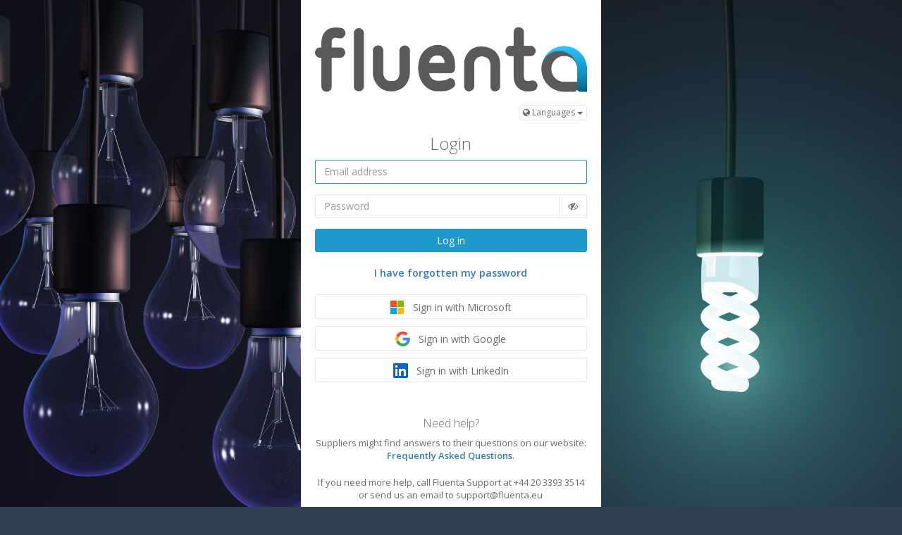

--- FILE ---
content_type: text/html;charset=UTF-8
request_url: https://auth.fluenta.eu/login?service=https%3A%2F%2Fadmin.fluenta.eu%2Fusers%2Fservice
body_size: 17480
content:
<!DOCTYPE html><html>
<head>
	<meta charset="utf-8"><meta name="viewport" content="width=device-width, initial-scale=1.0"><meta http-equiv="X-UA-Compatible" content="IE=edge"><meta content="text/html; charset=UTF-8" http-equiv="Content-Type"><title>Login</title>

	<!--[if lt IE 9]>
	<script src="//html5shiv.googlecode.com/svn/trunk/html5.js"></script>
		<![endif]--><link href="/css/application.min.css" rel="stylesheet"/><script type="text/javascript" src="/js/application.js"></script>
	<link rel="icon" href="/favicon.ico"><meta http-equiv="X-UA-Compatible" content="IE=edge"/><meta name="viewport" content="width=device-width, initial-scale=1, shrink-to-fit=no"/><script type="text/javascript" id="hs-script-loader" async defer src="//js-eu1.hs-scripts.com/25712118.js"></script>
	<style>
        .custom-bold {
            font-weight: 600;
        }
    </style>

</head>
<body class="image-bg" style="background-image: url(&#39;/images/background_prd.jpg&#39;);">

	<div id="content" class="col-sm-6 col-sm-offset-3 col-lg-4 col-lg-offset-4 loginscreen animated fadeInDown">
    <img class="fluenta-logo" src="images/fluenta_logo.png" alt="Fluenta logo"><div>
    <div class="pull-right">
        <div class="btn-group">
            <button class="btn btn-default btn-xs dropdown-toggle"
                    data-toggle="dropdown">
                <i class="fa fa-globe"></i><span style="padding: 0 0.25em;">Languages</span><span
                    class="caret"></span>
            </button>

            <ul class="dropdown-menu">

                <li>
                    <a href="javascript: void(0)"
                    >English</a>
                </li>

                <li>
                    <a href="https://auth.fluenta.eu/login?locale=hu&amp;service=https://admin.fluenta.eu/users/service"
                    >Magyar</a>
                </li>

            </ul>
        </div>
    </div>
    <div class="clearfix"></div>
    <div>
        <h2 class="text-center">Login</h2>
        <form id="login-form" action="login" method="post">
            <input type="hidden" name="execution" value="[base64]"/><input type="hidden" name="_eventId" value="submit"/><input type="hidden" name="geolocation"/><div class="form-group input required">
					<span class="form-wrapper"> <input type="text" id="email"
                                                       name="username" placeholder="Email address"
                                                       class="form-control"
                                                       tabindex="1" autocomplete="off" autofocus="autofocus"
                                                       value=""
                                                       oninput="return validateEmail()"></input>
					</span> <span id="emailError" class="notice" style="display: none;">Use your email address and password to log in.</span>
            </div>

            <div class="form-group input input-group password required">
                <input type="password" id="password" placeholder="Password" class="form-control" tabindex="2" name="password" value="" /><span id="input_password_addon" class="input-group-addon"
                      data-placement="left" data-toggle="tooltip"
                      style="cursor: pointer;" data-original-title="Show password">
                    <i id="input_password_icon" class="fa fa-eye-slash"></i>
                </span>
            </div>

            <div id="actions" class="m-b-md">
                <button class="btn btn-primary block full-width ladda-button"
                        data-style="zoom-out" tabindex="3" id="submit">Log in</button>
            </div>
            <div class="text-center">

                <a class="forgotten-pass"
                   href="https://admin.fluenta.eu/users/password/new?locale=en">
                    <span style='font-weight: 600; font-size: 110%;'>I have forgotten my password</span>
                </a>

            </div>
        </form>
    </div>

    <script>

        var passwordTooltipShow = "Show password";
        var passwordTooltipHide = "Hide password";

        $(function () {
            $('[data-toggle="tooltip"]').tooltip();
            $(".input-group.password .input-group-addon").on("click", function (event) {
                event.preventDefault();
                if ($("#password").attr('type') == 'text') {
                    $("#password").attr('type', 'password');
                    $("#input_password_icon").addClass("fa-eye-slash");
                    $("#input_password_icon").removeClass("fa-eye");
                    $('#input_password_addon[data-toggle="tooltip"]').tooltip().attr('data-original-title', passwordTooltipShow).tooltip('fixTitle').tooltip('show');
                } else {
                    $("#password").attr('type', 'text');
                    $("#input_password_icon").addClass("fa-eye");
                    $("#input_password_icon").removeClass("fa-eye-slash");
                    $('#input_password_addon[data-toggle="tooltip"]').tooltip().attr('data-original-title', passwordTooltipHide).tooltip('fixTitle').tooltip('show');
                }
            });
        });

    </script>

    <script>
        var sep = "<as<";
        var emailRe = "(([^<>()\\[\\]\\\\.,;:\\s@\"]+(\\.[^<>()\\[\\]\\\\.,;:\\s@\"]+)*)|(\".+\"))@((\\[[0-9]{1,3}\\.[0-9]{1,3}\\.[0-9]{1,3}\\.[0-9]{1,3}\\])|(([0-9-a-zA-Z\\-\u0400-\u04FF]+\\.)+[a-zA-Z-\u0400-\u04FF]{2,}))";
        var re = emailRe == null ? null : new RegExp("^(" + emailRe + sep + ")?" + emailRe + "$");

        function validateEmail() {
            if (re == null) {
                return true;
            }

            let email = document.getElementById('email').value.trim();
            if (email.length == 0 || re.test(email)) {
                document.getElementById('email').style.border = '1px solid #e5e6e7';
                document.getElementById('emailError').style.display = "none";
                document.getElementById('submit').disabled = false;
                return true;
            } else {
                document.getElementById('email').style.border = '1px solid #cc5965';
                document.getElementById('emailError').style.display = "block";
                document.getElementById('submit').disabled = true;
                return false;
            }
        }
    </script>
</div>
    <div>
       <div>
            <div style="padding-top: 20px;">
                <div>
                    <div id="delegated_authentication_providers" style="padding-bottom: 10px;">
                        <button id="delegated_authentication_provider_microsoft" data-style="zoom-out" tabindex="3"
                                class="btn btn-default block full-width ladda-button"
                                data-spinner-color="#1d9acd"
                                style="height: 35px;"
                                data-redirectUrl="clientredirect?client_name=microsoft&amp;service=https%3A%2F%2Fadmin.fluenta.eu%2Fusers%2Fservice"
                                data-providerId="microsoft"
                                onclick="redirect(this.getAttribute(&#39;data-redirectUrl&#39;));">
                            <span class="ladda-label">
                                <img style="width: 21px; height: 21px; vertical-align: middle;" src="/images/logo/microsoft.png"><span style="vertical-align: middle; padding-left: 12px;">Sign in with Microsoft</span>
                            </span>
                            <span class="ladda-spinner"></span>
                        </button>
                    </div>
                </div>
                <div>
                    <div id="delegated_authentication_providers" style="padding-bottom: 10px;">
                        <button id="delegated_authentication_provider_google" data-style="zoom-out" tabindex="3"
                                class="btn btn-default block full-width ladda-button"
                                data-spinner-color="#1d9acd"
                                style="height: 35px;"
                                data-redirectUrl="clientredirect?client_name=google&amp;service=https%3A%2F%2Fadmin.fluenta.eu%2Fusers%2Fservice"
                                data-providerId="google"
                                onclick="redirect(this.getAttribute(&#39;data-redirectUrl&#39;));">
                            <span class="ladda-label">
                                <img style="width: 21px; height: 21px; vertical-align: middle;" src="/images/logo/google.png"><span style="vertical-align: middle; padding-left: 12px;">Sign in with Google</span>
                            </span>
                            <span class="ladda-spinner"></span>
                        </button>
                    </div>
                </div>
                <div>
                    <div id="delegated_authentication_providers" style="padding-bottom: 10px;">
                        <button id="delegated_authentication_provider_linkedin" data-style="zoom-out" tabindex="3"
                                class="btn btn-default block full-width ladda-button"
                                data-spinner-color="#1d9acd"
                                style="height: 35px;"
                                data-redirectUrl="clientredirect?client_name=linkedin&amp;service=https%3A%2F%2Fadmin.fluenta.eu%2Fusers%2Fservice"
                                data-providerId="linkedin"
                                onclick="redirect(this.getAttribute(&#39;data-redirectUrl&#39;));">
                            <span class="ladda-label">
                                <img style="width: 21px; height: 21px; vertical-align: middle;" src="/images/logo/linkedin.png"><span style="vertical-align: middle; padding-left: 12px;">Sign in with LinkedIn</span>
                            </span>
                            <span class="ladda-spinner"></span>
                        </button>
                    </div>
                </div>
            </div>
        </div>

        <script>
            function redirect(redirectUrl) {
                location.href = redirectUrl;
            }
        </script>
    </div>
    <div class='text-center'>
        <div class="login-help">
            <h3 class='support-info'>Need help?</h3>
            <div class="faq" style="padding-bottom: 20px;">
                <span>Suppliers might find answers to their questions on our website: <br/><a href='https://info.fluenta.eu/en/fluenta_faq' target='_blank' class='custom-bold'>Frequently Asked Questions</a>.</span>
            </div>
            <p>If you need more help, call Fluenta Support at +44 20 3393 3514 or send us an email to support@fluenta.eu</p>
        </div>
        <hr><div class='privacy-policy' style="padding-bottom: 20px;">
            <a href="https://info.fluenta.eu/en/privacy_policy" target="_blank">Privacy policy</a>
        </div>
        <div class='system-requirements' style="padding-bottom: 20px;">
            <a href="https://info.fluenta.eu/en/system-requirements" target="_blank">System requirements</a>
        </div>
        <div class='copyright'>
            <p>© 2010-2026 Fluenta Europe Ltd. All rights reserved</p>
        </div>
    </div>
</div>

	<script type="text/javascript">
		$(document).ready(function() {
			Ladda.bind("button[type=submit]:not(.no-ladda)")
			Ladda.bind(".ladda-button")
		});
	</script>
</body>
</html>
